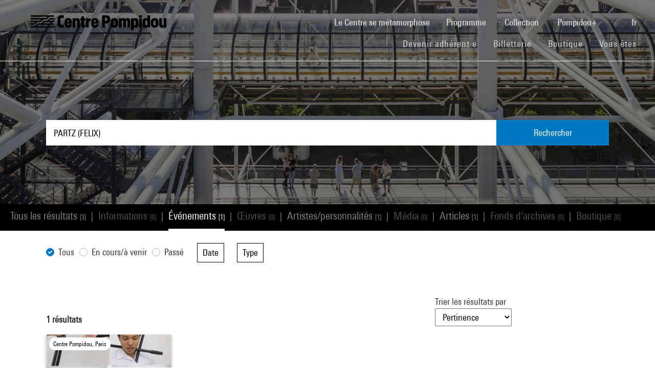

--- FILE ---
content_type: text/html; charset=utf-8
request_url: https://www.centrepompidou.fr/fr/recherche?tx_piazzasearch_pagerecherche%5Baction%5D=ajaxSearch&tx_piazzasearch_pagerecherche%5Bcontroller%5D=Recherche&type=78910&cHash=07fac5feb54488594a8fc2bc141475b3
body_size: 3699
content:
{"count":1,"resultsType":"events","displayType":"Grid","resultsList":"\n    \n\n<div class=\"categories frame-type-menu_section\">\n    \n            \n        \n    <div id=\"pages-links-container\">\n        <nav id=\"pages-links-nav\" class=\"pages-links\" role=\"navigation\">\n            <span class=\"menu-arrows scroll-left\" data-direction=\"left\">\n                <i class='icon-fleche-carrousel' data-grunticon-embed><\/i>\n            <\/span>\n            <ul id=\"scrollable-list\">\n                \n                        <li data-type=\"all\">\n                            <a class=\"active-link menu-all\" href=\"\/fr\/recherche?display=Grid&amp;terms=PARTZ%20%28FELIX%29\">\n                                Tous les r\u00e9sultats <span class=\"results-number\">[3]<\/span>\n                            <\/a>\n                        <\/li>\n                        <span class=\"separator\">|<\/span>\n                        <li data-type=\"infos\">\n                            \n                                    <a class=\"disabled-link\">Informations <span class=\"results-number\">[0]<\/span><\/a>\n                                \n                        <\/li>\n                        <span class=\"separator\">|<\/span>\n                        <li data-type=\"events\">\n                            \n                                    <a class=\"active-link\" href=\"\/fr\/recherche\/evenements?display=Grid&amp;terms=PARTZ%20%28FELIX%29\">\n                                        \u00c9v\u00e9nements <span class=\"results-number\">[1]<\/span>\n                                    <\/a>\n                                \n                        <\/li>\n                        <span class=\"separator\">|<\/span>\n                        <li data-type=\"arts\">\n                            \n                                    <a class=\"disabled-link\">\u0152uvres  <span class=\"results-number\">[0]<\/span><\/a>\n                                \n                        <\/li>\n                        <span class=\"separator\">|<\/span>\n                        <li data-type=\"artists\">\n                            \n                                    <a class=\"active-link\" href=\"\/fr\/recherche\/personnes?display=Grid&amp;terms=PARTZ%20%28FELIX%29\">\n                                        Artistes\/personnalit\u00e9s <span class=\"results-number\">[1]<\/span>\n                                    <\/a>\n                                \n                        <\/li>\n                        <span class=\"separator\">|<\/span>\n                        <li data-type=\"medias\">\n                            \n                                    <a class=\"disabled-link\">M\u00e9dia <span class=\"results-number\">[0]<\/span><\/a>\n                                \n                        <\/li>\n                        <span class=\"separator\">|<\/span>\n                        <li data-type=\"news\">\n                            \n                                    <a class=\"active-link\" href=\"\/fr\/recherche\/articles?display=Grid&amp;terms=PARTZ%20%28FELIX%29\">\n                                        Articles <span class=\"results-number\">[1]<\/span>\n                                    <\/a>\n                                \n                        <\/li>\n                        <span class=\"separator\">|<\/span>\n                        <li data-type=\"archives\">\n                            \n                                    <a class=\"disabled-link\">Fonds d&#039;archives <span class=\"results-number\">[0]<\/span><\/a>\n                                \n                        <\/li>\n                        <span class=\"separator\">|<\/span>\n                        <li data-type=\"products\">\n                            \n                                    <a class=\"disabled-link\">Boutique <span class=\"results-number\">[0]<\/span><\/a>\n                                \n                        <\/li>\n                    \n            <\/ul>\n            <span class=\"menu-arrows scroll-right\" data-direction=\"right\">\n                <i class='icon-fleche-carrousel' data-grunticon-embed><\/i>\n            <\/span>\n        <\/nav>\n    <\/div>\n<\/div>\n\n    <div class=\"loader\">\n        <div class=\"spinner white\"><div class=\"bounce1\"><\/div><div class=\"bounce2\"><\/div><div class=\"bounce3\"><\/div><\/div>\n    <\/div>\n    <div id=\"results-content\">\n        \n    <div id=\"resultsList\">\n        <div id=\"resultsType\" class=\"d-none\">events<\/div>\n        \n                \n    <div id=\"results-filters\" class=\"pt-md-4\">\n        <div class=\"container\">\n            <div id=\"filters-container\">\n                <div id=\"mobile-filters-header\" class=\"d-md-none\">\n                    Filtres\n                    <button class=\"close-filters\" type=\"button\" data-toggle=\"collapse\" aria-controls=\"results-filters\" aria-expanded=\"true\" aria-label=\"Toggle filters\">\n                        <span class=\"navbar-toggler-icon\"><\/span>\n                    <\/button>\n                <\/div>\n                \n                        <form id=\"form-filters\" action=\"\" method=\"GET\">\n                            <div class=\"form-row align-items-end\">\n                                \n                                \n    \n        <div class=\"col-md-auto \">\n            <div class=\"custom-control custom-radio\">\n                <input type=\"radio\" id=\"statusEvent0\"\n                       name=\"statusEvent\" value=\"all\" class=\"custom-control-input\" checked >\n                <label class=\"custom-control-label\" for=\"statusEvent0\">Tous<\/label>\n            <\/div>\n        <\/div>\n    \n        <div class=\"col-md-auto \">\n            <div class=\"custom-control custom-radio\">\n                <input type=\"radio\" id=\"statusEvent1\"\n                       name=\"statusEvent\" value=\"ongoingAndComing\" class=\"custom-control-input\"  >\n                <label class=\"custom-control-label\" for=\"statusEvent1\">En cours\/\u00e0 venir<\/label>\n            <\/div>\n        <\/div>\n    \n        <div class=\"col-md-auto mr-3\">\n            <div class=\"custom-control custom-radio\">\n                <input type=\"radio\" id=\"statusEvent2\"\n                       name=\"statusEvent\" value=\"passed\" class=\"custom-control-input\"  >\n                <label class=\"custom-control-label\" for=\"statusEvent2\">Pass\u00e9<\/label>\n            <\/div>\n        <\/div>\n    \n\n                                \n    <div class=\"col-md-auto form-group\">\n        <button class=\"dropdown-toggle\" data-display=\"static\" type=\"button\" id=\"dropdownMenuButton_dateEvent\" data-toggle=\"dropdown\" aria-haspopup=\"true\" aria-expanded=\"false\">\n            Date <span class=\"active-filters-count\"><\/span>\n            <i class=\"icon-fleche\" data-grunticon-embed><\/i>\n        <\/button>\n        <div class=\"dropdown-menu\" aria-labelledby=\"dropdownMenuButton_dateEvent\">\n            <div class=\"dropdown-header px-3 py-2 d-none d-md-block\">\n                S\u00e9lectionnez une date ou une p\u00e9riode\n            <\/div>\n            <div class=\"dropdown-content px-md-4 pt-2 pb-3\">\n                \n    <div class=\"form-group mr-0\">\n        <label class=\"m-0 d-none d-md-block\" for=\"search_dateEvent\">Rechercher<\/label>\n        <input id=\"search_dateEvent\" class=\"form-control search-facet\" type=\"text\" data-filter=\"filter-dateEvent\" placeholder=\"Entrez un terme\">\n    <\/div>\n    <div class=\"dropdown-list-container\">\n        <ol class=\"checkboxes-list filter-dateEvent mb-0\">\n            \n                \n                        \n                    \n                <li>\n                    <input type=\"checkbox\"\n                           value=\"2010\"\n                           name=\"dateEvent[]\"\n                           data-group=\"dateEvent\"\n                           id=\"dateEvent_0\"\n                            >\n                    <label for=\"dateEvent_0\">2010 (1)<\/label>\n                <\/li>\n            \n        <\/ol>\n    <\/div>\n\n                <hr>\n                <p class=\"text-center mb-3\">ou<\/p>\n                <div class=\"form-row\">\n                    <div class=\"col-6\">\n                        <label>Ann\u00e9e d\u00e9but<\/label>\n                        <div class=\"input-group\">\n                            <input type=\"number\" name=\"dateEventDebut\" class=\"form-control\" id=\"dateEventDebut\">\n                        <\/div>\n                    <\/div>\n                    <div class=\"col-6\">\n                        <label>Ann\u00e9e fin<\/label>\n                        <div class=\"input-group\">\n                            <input type=\"number\" name=\"dateEventFin\" class=\"form-control\" id=\"dateEventFin\">\n                        <\/div>\n                    <\/div>\n                <\/div>\n                <button type=\"submit\" class=\"dropdown-validate mt-4 d-none d-md-block\">Valider<\/button>\n            <\/div>\n        <\/div>\n    <\/div>\n\n                                \n    <div class=\"col-md-auto form-group\">\n        <button class=\"dropdown-toggle\" data-display=\"static\" type=\"button\" id=\"dropdownMenuButton_categoryEvent\" data-toggle=\"dropdown\" aria-haspopup=\"true\" aria-expanded=\"false\" >\n            Type <span class=\"active-filters-count\"><\/span>\n            <i class=\"icon-fleche\" data-grunticon-embed><\/i>\n        <\/button>\n        <div class=\"dropdown-menu\" aria-labelledby=\"dropdownMenuButton_categoryEvent\">\n            <div class=\"dropdown-header d-none d-md-block px-3 py-2\">\n                S\u00e9lectionnez une ou plusieurs valeurs\n            <\/div>\n            <div class=\"dropdown-content px-md-4 pt-2 pb-3\">\n                \n    <div class=\"form-group mr-0\">\n        <label class=\"m-0 d-none d-md-block\" for=\"search_categoryEvent\">Rechercher<\/label>\n        <input id=\"search_categoryEvent\" class=\"form-control search-facet\" type=\"text\" data-filter=\"filter-categoryEvent\" placeholder=\"Entrez un terme\">\n    <\/div>\n    <div class=\"dropdown-list-container\">\n        <ol class=\"checkboxes-list filter-categoryEvent mb-0\">\n            \n                \n                        \n                    \n                <li>\n                    <input type=\"checkbox\"\n                           value=\"\u00c9v\u00e9nements\"\n                           name=\"categoryEvent[]\"\n                           data-group=\"categoryEvent\"\n                           id=\"categoryEvent_0\"\n                            >\n                    <label for=\"categoryEvent_0\">\u00c9v\u00e9nements (1)<\/label>\n                <\/li>\n            \n        <\/ol>\n    <\/div>\n\n                <button type=\"submit\" class=\"dropdown-validate mt-4 d-none d-md-block\">Valider<\/button>\n            <\/div>\n        <\/div>\n    <\/div>\n\n                            <\/div>\n\n                            <button type=\"submit\" id=\"mobile-validation-btn\" class=\"d-md-none\">\n                                Valider\n                            <\/button>\n                        <\/form>\n                    \n            <\/div>\n            <div id=\"filters-mobile-panel-overlay\" class=\"search-overlay\"><\/div>\n        <\/div>\n    <\/div>\n\n\n                <div id=\"sorting-display-bar\">\n                    <div class=\"container pt-3 pt-md-5\">\n                        <div class=\"row align-items-end\">\n                            <div class=\"col-12 col-md-6 col-lg-5 mb-2 mb-md-0\">\n                                <strong><span id=\"total-results\" data-count=\"1\">1<\/span> r\u00e9sultats<\/strong>\n                                <div class=\"d-none d-md-block\">\n                                    \n\n\n\n                                <\/div>\n                            <\/div>\n                            <div class=\"col-6 col-md-3 offset-lg-3 col-lg-2 divider-left\">\n                                \n                                    \n        <p class=\"d-none d-md-block\">\n            Trier les r\u00e9sultats par\n        <\/p>\n        <select id=\"results-sorting\" name=\"\">\n            <option value=\"default\" selected>Pertinence<\/option>\n            \n                    <option value=\"dateDebutDesc\"  >Date (du plus r\u00e9cent au plus ancien)<\/option>\n                    <option value=\"dateDebutAsc\"  >Date (du plus ancien au plus r\u00e9cent)<\/option>\n                    <option value=\"nom\"  >Titre<\/option>\n                \n        <\/select>\n\n                                \n                            <\/div>\n                            <div class=\"col-6 d-md-none text-right divider-left\">\n                                \n                                    <button id=\"filters-button-mobile\">\n                                        Filtrer\n                                        <i class=\"icon-filtre\" data-grunticon-embed><\/i>\n                                    <\/button>\n                                \n                            <\/div>\n                            <div class=\"col-3 col-md-3 col-lg-2 text-right d-none d-md-block\">\n                                \n    <div class=\"display-buttons\">\n        <button class=\"display-type-button active\" data-display=\"Grid\">\n            <i class=\"icon-grille\" data-grunticon-embed><\/i>\n        <\/button>\n        <button class=\"display-type-button \" data-display=\"List\">\n            <i class=\"icon-liste\" data-grunticon-embed><\/i>\n        <\/button>\n    <\/div>\n\n                            <\/div>\n                        <\/div>\n                        <div class=\"row d-md-none mt-4\">\n                            <div class=\"col\">\n                                \n\n\n\n                            <\/div>\n                        <\/div>\n                    <\/div>\n                <\/div>\n                <script type=\"text\/javascript\">\n                    var ajaxUrl3 = '\/fr\/recherche?tx_piazzasearch_pagerecherche%5Baction%5D=ajaxSearch&amp;tx_piazzasearch_pagerecherche%5Bcontroller%5D=Recherche&amp;type=7891012&amp;cHash=07fac5feb54488594a8fc2bc141475b3';\n                <\/script>\n                \n    <div class=\"container pb-5\">\n        <div id=\"count\" class=\"d-none\" data-count=\"0\"><\/div>\n        <div id=\"results-cards\" class=\"row\">\n            \n    \n        \n            <div class=\"col-lg-3 col-md-6 col-12 my-3\">\n                \n\n\n        \n    \n\n\n\n\n\n\n\n\n\n\n\n\n\n\n\n\n\n\n\n\n\n\n\n\n\n\n<div class=\"item event-card \" data-place=\"Centre Pompidou, Paris\">\n    <a class=\"card-link\" href=\"\/fr\/programme\/agenda\/evenement\/co6e6E\">\n        \n            <div class=\"event-place\">\n                <i class=\"icon-localisation\" data-grunticon-embed><\/i>\n                <span title=\"Centre Pompidou, Paris\">Centre Pompidou, Paris<\/span>\n            <\/div>\n        \n\n        <div class=\"card-img-wrapper event-image\">\n            \n\n            \n                    \n                    \n                    \n                            <img alt=\"Visuel paysage\" loading=\"lazy\" src=\"\/typo3temp\/assets\/_processed_\/4\/3\/csm_thumb_large_1e721244ad.jpg\" width=\"245\" height=\"340\" \/>\n                        \n                \n        <\/div>\n\n        <div class=\"card-content event-description\">\n            <div class=\"event-description-header\">\n                <div class=\"card-type event-type\">\n                    \u00c9v\u00e9nement\n                <\/div>\n                \n                <p class=\"card-title event-title\">\n                    \n                            Les rendez-vous du Forum\n                        \n                <\/p>\n                <p class=\"card-teaser event-subtitle\">\n                    Voir \/ Revoir 4\n                <\/p>\n\n                \n                \n            <\/div>\n            <div class=\"event-description-footer\">\n                \n                    <div class=\"card-date event-date card-event-date\">\n                        \n\n\n\n\n\n\n\n\n\n\n\n\n\n        <span class=\"dateEvenement\">13 - 17 oct. 2010<\/span>\n    \n                    <\/div>\n                    <div class=\"card-date event-date card-event-date\">\n                        \n                                \n                            \n                        \n                                \n                                    \n                                            \n\n\n    <span class=\"horaireEvenement\">11h - 21h<\/span>\n\n\n\n                                        \n                                \n                            \n                    <\/div>\n                \n                \n                        <p class=\"event-card-tag\">Termin\u00e9<\/p>\n                    \n            <\/div>\n        <\/div>\n    <\/a>\n<\/div>\n\n            <\/div>\n        \n    \n\n\n        <\/div>\n        <div class=\"row\"><div class=\"display-more spinner col-12 mb-4 mt-4\"><div class=\"bounce1\"><\/div><div class=\"bounce2\"><\/div><div class=\"bounce3\"><\/div><\/div><\/div>\n    <\/div>\n\n\n            \n    <\/div>\n\n    <\/div>\n"}